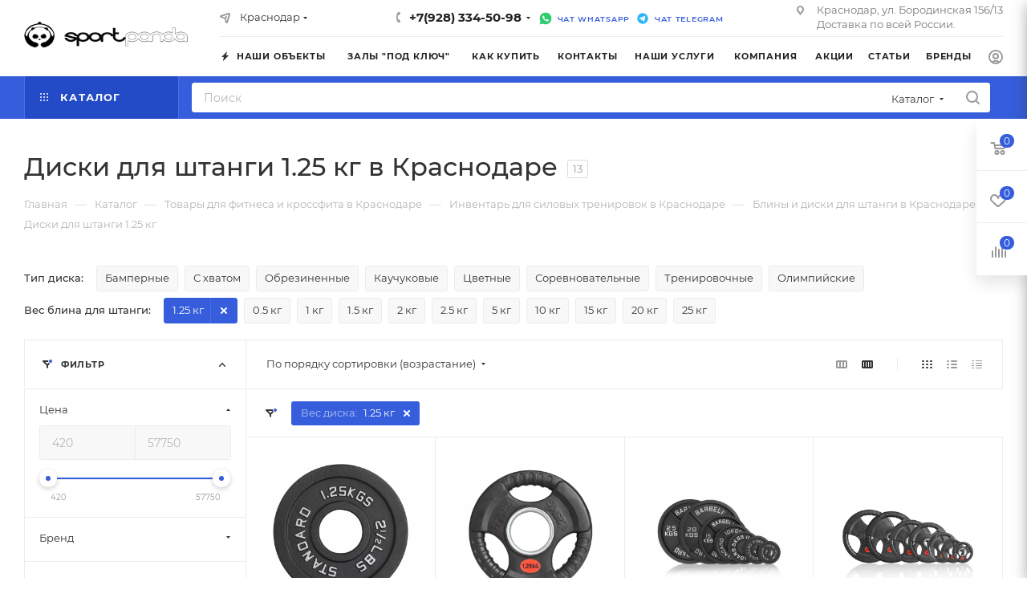

--- FILE ---
content_type: text/css
request_url: https://sportpanda.ru/bitrix/templates/aspro_max/themes/13/theme.min.css?176122712950795
body_size: 10161
content:
.colored_theme_bg,.colored_theme_bg_before:before,.colored_theme_hover_bg_before:hover:before,.colored_theme_bg_before:before,.colored_theme_hover_bg:hover,.colored_theme_hover_bg-block:hover .colored_theme_hover_bg-el,.video-block .image .play:after,.landings-list__item--active,.item-accordion-wrapper.opened .accordion-head:before{background-color:#365edc;border-color:#365edc;}.colored_theme_bg_hovered_hover:hover{background-color:#5073e1;}.bx-ie .colored_theme_hover_bg-block:hover .colored_theme_hover_bg-el-svg svg path{fill:#365edc;}.colored_theme_n_hover_bg-svg-stroke:not(:hover)svg *{stroke:#365edc !important;}.colored_theme_hover:hover{background-color:#365edc !important;}.EXTENDED .blog-comment-meta .rating-vote a.active *{fill:#365edc !important;}.EXTENDED .blog-comment-meta a{color:#365edc !important;}a.scroll-to-top.ROUND_COLOR,a.scroll-to-top.RECT_COLOR{background-color:#365edc;}a.scroll-to-top.ROUND_COLOR:hover,a.scroll-to-top.RECT_COLOR:hover{background-color:#7887bd;}.cluster_custom svg .cls-cluster2,.cls-marker2{fill:#365edc !important;}.bx-ie .color-theme-hover:hover,.bx-ie .color-theme-hover:hover *{color:#365edc !important;}.bx-ie #main .basket_hover_block .tabs_content .foot>.pull-left:hover .svg-inline-closes *{fill:#365edc !important;}#main .basket_hover_block .tabs_content .items .item .remove-cell:hover *{fill:#365edc !important;}.mega_fixed_menu .right_block .contact_wrap .person_wrap .counters .count{background-color:#365edc;}.uploader:hover{background:#365edc;border-color:#365edc;}.uploader:hover .resetfile:before{background-color:#5073e1;}.basket_print i{background-color:#244ed5;}.bx-ie .btn_basket_heading:hover .title,.bx-ie .basket-checkout-block-share:hover .title{color:#365edc;}.rss_feed_icon{background:#285fdb;color:#000;}.start_promo .item i.title a,.start_promo .item i.price a,.start_promo .item i.title span,.start_promo .item i.price span,.start_promo .item span.main_wrap i:after,.start_promo .item p span,.wrap_tizer .wrap_outer,.wrap_tizer .wrap_outer .outer_text,.wrap_tizer .wrap_outer .inner_text{background:#305adc;}.start_promo .item i.title span,.start_promo .item i.price span{box-shadow:-4px 1px 0px 4px #305adc, 4px 1px 0px 4px #305adc;}.start_promo .item i.price span{box-shadow:-4px 0px 0px 4px #305adc, 4px 0px 0px 4px #305adc;}.module-map .infoBox .close_info:hover{background-color:#285fdb;}#header ul.menu.full>li.search_row #search-submit-button:hover,#header ul.menu.full>li.search_row #search-submit-button.hover{border:transparent;}#header .catalog_menu ul.menu>li,#header ul.menu.adaptive:not(.opened) li.menu_opener,#header ul.menu.full.opened li:not(.search_row):hover,#header ul.menu.full.opened li.current{border-bottom:1px solid #1d36ae;}#header .catalog_menu ul.menu>li:not(.current):not(.stretch):hover{border-bottom:1px solid #1e46b2;border-right:1px solid #1e46b2;}#header ul.menu.full.opened li:not(.search_row):hover,#header ul.menu.full.opened li.current{border-top:1px solid #305adc;}#header .catalog_menu ul.menu>li.current>a{color:#fff;border-left:1px solid #2c56dc;}#header .catalog_menu ul.menu>li{border-right:1px solid #1d36ae;}.header-cart-block .cart span.icon i{background-position:0px -84px;}ul.menu li .child .child_wrapp,.authorization-cols .form-block{border-top:2px solid #285fdb;}.catalog_detail ul.tabs.main_tabs{border-bottom:2px solid #285fdb;}ul.menu li b.space,.breadcrumbs .drop b.space,.hint .triangle{border-bottom:6px solid #285fdb;}.basket_button,.basket_button span,.button30,.button30 span,.popup .soc-avt .row a{color:#fff;}.bx-ie .breadcrumbs__item:hover .breadcrumbs__link .breadcrumbs__item-name{color:#365edc;}.bx-ie .delivery_note:hover .title{color:#365edc;}.bx-ie .delivery_note:hover .svg *{fill:#365edc;}.basket_hover_block .tabs_content .buttons .basket_back a:hover{background:#5073e1;}#main .basket_hover_block .cart-empty .cart-empty__info .btn:hover{background:#5073e1;}#bx-soa-order-form .btn.btn-default{background:#365edc;border-color:#365edc;}#bx-soa-order-form .btn.btn-default:hover{background:#5073e1;border-color:#5073e1;}#mobilefilter .bx_filter .bx_filter_button_box .bx_filter_parameters_box_container{background:#365edc;border-color:#365edc;}.sidebar_menu .menu_top_block.catalog_block ul.dropdown li.v_bottom .parent:hover .svg-inline-right{background:#365edc !important;}.sidebar_menu .menu_top_block.catalog_block ul.dropdown li.v_bottom .parent:hover .svg-inline-down{background:#365edc !important;}ul.tabs li.cur .triangle,.view-list .view-header i.triangle{border-top:5px solid #244ed5 !important;}.basket_button.add span{background-position:0px -6px;}.basket_button.read_more span{background-position:1px -448px;}.basket_button.added span{background-position:0px -45px;}.front_slider_wrapp .extended_pagination>li.active i.triangle{border-right-color:#244ed5;}.catalog_detail .extended_info a.compare_item i{background-position:-32px -65px;}.catalog_detail .extended_info a.wish_item i{background-position:3px -72px;}.display_list a.compare_item i{background-position:-32px -3px;}.display_list a.wish_item i{background-position:-3px -2px;}.display_list a.compare_item:hover i,.display_list a.compare_item.added i{background-position:-32px -65px;}.display_list a.wish_item:hover i,.display_list a.wish_item.added i{background-position:-3px -63px;}.popup .form .form_head{border-bottom-color:#285fdb;}.item_slider .thumbs i.triangle{border-bottom:5px solid #285fdb;}blockquote:before{background-color:#285fdb;}.module-gallery-list li .fancy_hover:hover{border:2px solid #285fdb;}.smartfilter .bx_ui_slider_track .bx_ui_slider_range,.bx_filter .bx_ui_slider_pricebar_V:after{background:#365edc;}.catalog_block .catalog_item .basket_button.read_more span{background-position:1px -408px;}.catalog_block .catalog_item .basket_button.to-cart span{background-position:0 -7px;}.catalog_block .catalog_item:hover .basket_button span{color:#fff;background-position:0px -87px;}.catalog_block .catalog_item:hover .basket_button.read_more span{background-position:1px -448px !important;}.catalog_item .basket_button.in-cart span,.basket_button.in-cart span{background-position:0px -127px !important;}.bx-ie .catalog_item:hover .item-title a,.bx-ie .item:hover .info a,.bx-ie .item:hover .name a,.bx-ie .item:hover .title a,.bx-ie .item .title a:hover{color:#244ed5;}.style-switcher .left-block .section-block .subitems .subsection-block.active:before{background-color:#365edc;}.bx-ie .style-switcher .right-block .action_block .header-inner:hover{color:#365edc;}.bx-ie .style-switcher .right-block .action_block .header-inner:hover svg path{fill:#365edc;}.style-switcher .presets .presets_subtabs .presets_subtab.active:after,.style-switcher .presets .presets_block .item.active .inner,.presets .presets_block .conf .preset-block .checked,.dynamic_left_side .cl:hover,.style-switcher>.close_block .svg:hover{background:#365edc;}.style-switcher .contents.wizard .variant.active .checkbox{border-color:#365edc;}@media(min-width:501px)and (max-width:700px){.style-switcher>.close_block .svg{background:#365edc;}}.presets .presets_block .conf .preset-block.current .image{box-shadow:0px 0px 0px 1px inset #365edc;border-color:#365edc;}.bx-ie .contents.parametrs .dynamic_left_side .items_inner .bottom_description a svg path,.bx-ie .colored_theme_svg svg path,.bx-ie .colored_theme_svg,.bx-ie .muted:not(.ncolor):hover svg path{fill:#365edc;}.more-item-info.opened,.more-item-info:hover,.catalog_item:hover .more-item-info{background-color:#365edc;}.more-item-info.opened,.more-item-info:hover,.catalog_item:hover .more-item-info{border-color:#365edc;}.item_block.slide:hover .arrow-block{background-color:#365edc;border-color:#365edc;}#mobilemenu .expanded>.dropdown .menu_back:hover .svg-inline-back_arrow *{fill:#365edc;}.catalog_item:hover .basket_button.added span{color:#fff;}.bx_filter_container #modef .triangle,.left_block .internal_sections_list .child_wrapp .triangle{border-right:6px solid #285fdb;}#order_form_div .sale_order_table .ps_logo img:hover,#order_form_div .sale_order_table .ps_logo input[type=radio]:checked+label img,#order_form_div .sale_order_table.delivery label:hover img,#order_form_div .sale_order_table.delivery input[type=radio]:checked+label img,#order_form_div div.ps_logo.selected img,#order_form_div .account label:hover img,#order_form_div .account img.active{border:2px solid #285fdb;}.front_slider_wrapp .extended_pagination>li.active span,a.b-share-popup__item:hover .b-share-popup__item__text{color:#fff !important;}ul.tabs li.cur span,ul.tabs li.cur:hover span,.front_slider_wrapp a.read_more{color:#fff;}a i.arrow b{background-position:-36px 0px;}.top-h-row .search #search-submit-button:hover i,.top-h-row .search #search-submit-button.hover i{background-position:top center;}.catalog_detail a.compare_item:hover .icon i{background-position:-32px -65px;}.catalog_detail a.wish_item:hover .icon i{background-position:2px -45px;}.button30.ask_question span.show_form,.button30.ask_question span.hide_form{background-position:5px -605px;}.button30.ask_question span.hide_form{color:#000;}.button30.ask_question span.hide_form:hover{color:#fff;}.question-list .q .ic b{background-position:-38px -188px;}.question-list .q.op .ic b{background-position:-8px -188px;}.number_list a.current span{color:#fff !important;}.basket_button span,.compare_button span{background-position:0px -87px;}.bx_filter_container_title .hint.active .hint_icon,.bx_filter_container_title .hint.active .hint_icon,.bx_filter_container_title .hint.active .hint_icon:hover,#header .basket_fly .opener .basket_count:not(.empty) .count{color:#fff;}.left_block .internal_sections_list li.item:hover>a,.left_block .internal_sections_list li.item.cur>a{color:#fff;}.left_block .internal_sections_list li *{-webkit-transition:none;-moz-transition:none;-o-transition:none;transition:none;}a.compare_item i{background-position:-31px -1px;}a.wish_item i{background-position:-2px -1px;}a.compare_item:hover i{background-position:-31px -33px;}a.wish_item:hover i{background-position:-2px -32px;}a.compare_item.added i{background-position:-31px -63px;}a.wish_item.added i{background-position:-2px -62px;}.module_products_list .basket_button.to-cart span{background-position:0 -7px;}.module_products_list .basket_button.to-cart:hover span{background-position:0px -87px;}.basket_button.in-cart span{background-position:0px -127px;}.popup .close:hover i,.popup .grey .close i,.popup-window-close-icon.popup-window-titlebar-close-icon:hover:after{background-position:-1px -59px;}.card_popup_frame.popup .but_row a.to_basket .icon i{background-position:-5px -170px;}.soc-serv-main .button30 span,.reviews-expanded .button30.add_review span,.catalog_detail .basket_button.one_click span,.button30.review_preview span,.popup .grey .pop-up-title{color:#000;text-shadow:0 1px 0px rgba(255,255,255,0.5);-moz-text-shadow:0 1px 0px rgba(255,255,255,0.5);-o-text-shadow:0 1px 0px rgba(255,255,255,0.5);-webkit-text-shadow:0 1px 0px rgba(255,255,255,0.5);}.module-order-history .status.delivered{color:#fff;}.jobs_wrapp .item a:not(.opened):hover .icon i,.staff_wrapp .section .section_title:not(.opened):hover .icon i{background-position:-31px -33px;}.jobs_wrapp .item a.opened:hover .icon i,.staff_wrapp .section .section_title.opened:hover .icon i{background-position:0 -34px;}.button30.add_review span{background-position:4px -286px;}.button30.send_review span{background-position:4px -365px;}.card_popup_frame.popup .but_row a.to_delay .icon i{background-position:-48px -257px;}.compare_button span{background-position:-32px -64px;}#header .basket_fly .opener .basket_count .icon i{background-position:-7px -89px;}#header .basket_fly .opener .basket_count.empty:hover .icon i{background-position:-7px -47px;}#header .basket_fly .opener .basket_count.empty .icon i{background-position:-7px -5px;}#header .basket_fly .opener .wish_count .icon i{background-position:-48px -424px;}#header .basket_fly .opener .wish_count:hover .icon i{background-position:-48px -383px;}ul.menu li a{color:#000;}.catalog_menu ul.menu li a{color:#fff;}a i.arrow.down b{background-position:-36px -35px;}.catalog_item:hover .basket_button span{color:#fff;}ul.specials_slider .basket_button span{background-position:0 -7px;}ul.specials_slider .basket_button:hover span,ul.specials_slider li:hover .basket_button span{background-position:0px -87px;}ul.specials_slider .basket_button.read_more span{background-position:1px -408px;}ul.specials_slider li:hover .basket_button.read_more span{background-position:1px -448px !important;}#header .basket_fly .opener .wish_count.empty:hover .icon i{background-position:-48px -341px;}#header .basket_fly .opener .wish_count.empty .icon i{background-position:-48px -299px;}.flex-direction-nav li:hover a,.flex-direction-nav li:hover .js-click{background-color:#365edc;}.colored-svg{stroke:#365edc;}#basket-root .basket-items-list-header-filter-item.active:before{background-color:#365edc;}#basket-root .basket-item-scu-item:hover,#basket-root .basket-item-scu-item.selected,#basket-root .basket-item-scu-item.not-available:hover{border-color:#365edc;}#basket-root .basket-items-list .basket-item-block-info .basket-items-list-item-warning-container .alert.alert-warning a[data-entity="basket-item-remove-delayed"]:before{background-color:#365edc;}#basket-root .basket-item-property-scu-text .basket-item-scu-item.selected,.basket-coupon-alert .close-link:hover:after,.basket-coupon-alert .close-link:hover:before,#basket-root .basket-item-amount-btn-plus:hover:before,#basket-root .basket-item-amount-btn-plus:hover:after,.basket-item-amount-btn-minus:hover:after{background-color:#365edc;}#basket-root .basket-checkout-section .btn.btn-default:hover,body #basket-root .basket-checkout-section .btn.btn-default:active,body #basket-root .basket-checkout-section .btn.btn-default:focus{border-color:#5073e1;background-color:#5073e1;}#basket-root #basket-warning{border-color:#365edc;}#basket-root .basket-checkout-section .btn-default.basket-btn-checkout:not(:hover),#basket-root .basket-checkout-section .btn-default.basket-btn-checkout:not(:active),#basket-root .basket-checkout-section .btn-default.basket-btn-checkout:not(:focus){background-color:#365edc;border-color:#365edc;}.sale-products-gift .product-item-scu-item-text-block:hover,.sale-products-gift .product-item-scu-item-color-block:hover,.sale-products-gift .product-item-scu-item-text-container.selected .product-item-scu-item-text-block,.sale-products-gift .product-item-scu-item-color-container.selected .product-item-scu-item-color-block{outline-color:#365edc;}.sale-products-gift .product-item-small-card .product-item-container .product-item .product-item-button-container .btn:not(:hover){color:#365edc;border-color:rgba(54,94,220,0.35);}.sale-products-gift .product-item-small-card .product-item-container .product-item .product-item-button-container .btn:hover{background-color:#365edc;border-color:#365edc;}#bx-soa-order .bx-soa-section .bx-soa-section-title:before{background-color:#365edc;}#bx-soa-order div[class*=bx-sls] .quick-locations .quick-location-tag,#bx-soa-order-form .bx-soa-pickup-list-item:not(.bx-selected) .bx-soa-pickup-l-item-btn .btn.btn-default:not(:hover){border-color:rgba(54,94,220,0.35);color:#365edc;}#bx-soa-order .bx-soa-more .bx-soa-more-btn .pull-left{border-color:rgba(54,94,220,0.35);}#bx-soa-order div[class*=bx-sls] .quick-locations .quick-location-tag:hover{background-color:#365edc;color:#fff;}#bx-soa-order .bx-soa .form-group .radio-inline.checked label:before,#bx-soa-order .bx-soa .form-group .radio-inline label:hover:before,#bx-soa-order .bx-soa-pp-company:hover .bx-soa-pp-company-graf-container:before,#bx-soa-order .bx-soa-pp-company.bx-selected .bx-soa-pp-company-graf-container:before{background-color:#365edc;}#bx-soa-order .bx-soa-pp-item-container .bx-soa-pp-company.bx-selected .bx-soa-pp-company-graf-container,#bx-soa-order .bx-soa-pp-item-container .bx-soa-pp-company:hover .bx-soa-pp-company-graf-container,#bx-soa-order .bx-soa-pp-company.bx-selected .bx-soa-pp-company-graf-container .bx-soa-pp-company-image,#bx-soa-order .bx-soa-pp-company:hover .bx-soa-pp-company-graf-container .bx-soa-pp-company-image{border-color:#365edc;}#bx-soa-order .bx-soa-pp-desc-container .bx-soa-pp-company:before,#bx-soa-order .bx-soa-pp-desc-container .checkbox label:hover:before,#bx-soa-order .bx-soa-pp-desc-container .checkbox label.checked:before{background-color:#365edc;}#bx-soa-order .bx-soa-pp-item-container .bx-soa-pp-company:hover .bx-soa-pp-company-smalltitle,#bx-soa-order .bx-soa-more .bx-soa-more-btn .pull-left{color:#365edc;}div[class*=bx-sls] .dropdown-block:hover .bx-ui-sls-clear:before,div[class*=bx-sls] .dropdown-block:hover .bx-ui-sls-clear:after,div[class*=bx-sls] .bx-ui-sls-clear:hover:before,div[class*=bx-sls] .bx-ui-sls-clear:hover:after,#bx-soa-order .bx-soa-coupon-item .bx-soa-coupon-remove:hover:before,#bx-soa-order .bx-soa-coupon-item .bx-soa-coupon-remove:hover:after{background-color:#365edc !important;}.set_block .item .item_inner .image .quantity,body .sale_order_full_table:first-of-type:before{background-color:#365edc;}@media all and (max-width:950px){.header_wrap.colored #header .center_block .main-nav{background:#305adc;}}@media all and (max-width:768px){body .color-controls .flex-control-paging li a.flex-active, body .color-controls .flex-control-paging li:hover a:not(.touch){background:#305adc;background:url([data-uri]);background:-moz-linear-gradient(top,#305adc 0%,#2347d1 100%);background:-webkit-gradient(linear,left top,left bottom,color-stop(0%,#305adc),color-stop(100%,#2347d1));background:-webkit-linear-gradient(top,#305adc 0%,#2347d1 100%);background:-o-linear-gradient(top,#305adc 0%,#2347d1 100%);background:-ms-linear-gradient(top,#305adc 0%,#2347d1 100%);background:linear-gradient(to bottom,#305adc 0%,#2347d1 100%);filter:progid:DXImageTransform.Microsoft.gradient(startColorstr='@bcolor_00aae2',endColorstr='@bcolor_008fc7',GradientType=0);}}@media all and (max-width:600px){#header ul.menu.full.opened>li, .has_menu #header .center_block .main-nav{background-color:#305adc;}.has_menu #header .center_block .main-nav:hover{background:#7b91ca none repeat scroll 0 0;}#header ul.menu.full.opened li.current{background:#2347d1;}}@media all and (max-width:550px){body #footer .footer_inner .line{border-top:4px solid #285fdb;}.basket_wrapp .empty_cart:not(.bcart) .wraps_icon_block.basket .count span, .basket_wrapp .basket_empty .wraps_icon_block.basket .count span{color:#FFF;background:#305adc;}}#header .wrapper_middle_menu.wrap_menu ul.mobile_menu li:hover>a,#header .wrapper_middle_menu.wrap_menu ul.mobile_menu li.opened>a,#header .wrapper_middle_menu.wrap_menu ul.mobile_menu li.current>a{background:#7b91ca;}#header .wrapper_middle_menu.wrap_menu ul.menu.opened>li{background:#244ed5;}body .basket-link .js-basket-block .count,.top_slider_wrapp .slides .wraps_buttons .wrap.added{background:#365edc;}.button.transparent,.h_color_white .header_wrap .menu>li.current>a span,.h_color_white.wrapper #header ul.menu li .child .child_wrapp,.m_color_white.wrapper #header ul.menu li .child .child_wrapp,.basket_normal .popup.card_popup_frame .basket_popup_wrapp,.basket_sort ul.tabs li.cur div,.smartfilter .bx_ui_slider_track .bx_ui_slider_handle,.bx_filter .button,.bx_filter_vertical input[type="checkbox"]:checked+label.sku,.sku_props .bx_item_detail_size ul li.active,.bx_size_scroller_container .bx_size ul li.bx_active,.bx_filter .bx_filter_param_label.active .bx_filter_param_btn,.bx_catalog_item_scu .bx_item_detail_scu ul li.active span.cnt,.item_slider .thumbs li.current,.popup-window.popup-window-titlebar .popup-window-top-row .popup-window-left-column,.popup-window.popup-window-titlebar .popup-window-top-row .popup-window-center-column,.popup-window.popup-window-titlebar .popup-window-top-row .popup-window-right-column,.popup-window.popup-window-titlebar-light .popup-window-top-row .popup-window-left-column,.popup-window.popup-window-titlebar-light .popup-window-top-row .popup-window-center-column,.popup-window.popup-window-titlebar-light .popup-window-top-row .popup-window-right-column,.bx_element input[type=radio]:checked+label .bx_logotype,.bx_element label.selected .bx_logotype{border-color:#365edc;}.bx-ie a,.bx-ie .link,.button.transparent,.button.transparent:hover,.specials_slider_wrapp ul.tabs>li span,.basket_wrapp .basket_block .link:hover+.wraps_icon_block+.text .title,.stores .stores_list .item a span,.phones .order_wrap_btn,.footer_bottom .all_menu_block ul li a:hover,.footer_bottom .submenu_top .menu_item a:hover,.avtorization-call.enter:hover span,.top-h-row .h-user-block a:hover,ul.menu .child li.menu_item a,#header .catalog_menu ul.menu>li.current>a,ul.menu .child .depth3 a,ul.menu .child li.menu_title a:hover,#header ul.menu li .child.submenu .child_wrapp a:not(.title),.img_block_capcha .reload,.h_color_white .center_block .menu.full>li:hover>a,.m_color_white #header .wrapper_middle_menu .menu.bottom>li:hover>a,.m_color_white #header .wrapper_middle_menu .menu.bottom>li.hover>a,body #header ul.menu li .child.line .child_wrapp>a:hover,.basket_sort ul.tabs li .wrap_li>span *,.basket_sort ul.tabs li .wrap_li>span,.left_block .internal_sections_list .child_wrapp .child li.cur>a,.left_block .internal_sections_list .child_wrapp .child li.depth3 a.menu_item.cur,.left_block .internal_sections_list .child_wrapp a:hover,.bx-ie .breadcrumbs a:hover span,.tabs-head li.current span,.reviews-post-reply-buttons a:hover,h4.hover,.button.transparent.white:hover,.button.white_bg,.bx-ie .item .child_container .child_wrapp .menu_item.current a,.bx-ie .item .child_container .child_wrapp .menu_item:hover a{color:#244ed5;}button.button,input.button,.button,#header ul.menu.full.opened li:not(.search_row):hover,#header ul.menu.full>li.search_row #search-submit-button:hover,table.title-search-result td.title-search-all a .icon,.flex-direction-nav li:hover,.flex-control-nav li .flex-active:before,.flex-control-nav li a:hover:before,.top_slider_wrapp .flex-direction-nav li:hover,.like_icons .wish_item.added,.like_icons .compare_item.added,.light .stores .all_map,.block_wr.dark,.header_wrap #header .middle-h-row .logo_wrapp .logo a,.h_color_colored .header_wrap #header,.registraion-page .top p:after,.has_menu.m_color_colored #header .catalog_menu,.module-cart .remove-cell a:hover,.cart_shell .remove-cell a:hover,.bx_item_set_hor .bx_item_set_hor_item a.remove,.bx_filter .bx_filter_parameters_box_title:before,.bx_filter_vertical input[type="checkbox"]+label:before,.filter input[type="checkbox"]+label:before,.filter input[type="radio"]+label:before,.bx_filter label.pal:hover .bx_filter_param_btn,.bx_filter .bx_filter_param_label.active .bx_filter_param_btn,.bx_filter_vertical input[type="checkbox"]:checked+label.sku,.left_block .internal_sections_list li.cur,.left_block .internal_sections_list li:hover,.left_block .internal_sections_list .title .inner_block:hover:before,.left_block .internal_sections_list .child_wrapp .child li.depth3 a.menu_item.cur:before,.left_block .internal_sections_list .child_wrapp .child li.depth3 a.menu_item:hover:before,.left_block .internal_sections_list .child_wrapp ul.child li.cur:after,.left_block .internal_sections_list .child_wrapp ul.child li:hover:after,body #content .props_list tr td>span:before,body #content .props_list tr td>.txt:before,.module-pagination .nums .cur,.more_text_ajax:before,.captcha_reload:before,.sku_props .bx_item_detail_size ul li.active,.bx_size_scroller_container .bx_size ul li.bx_active,.bx_catalog_item_scu .bx_item_detail_scu ul li.active span:not(.cnt_item),.ik_select_list .ik_select_list_inner ul li.ik_select_active,.bx_filter_select_popup ul li label.selected,.filter_opener.opened,.wr_scrollbar .scrollbar .handle,a i.arrow,.popup-window-close-icon.popup-window-titlebar-close-icon:hover,.bx_kit_item .bx_kit_item_add,.catalog_detail .offers_table td.opener:hover .opener_icon,.opener_icon:hover,.char_name .hint .icon:hover,.char_name .hint.active .icon,.location-block-wrapper .bx-sls .bx-ui-sls-clear:before,h4:hover .opener_icon,.bg_block:before,#order_form_div input[type="submit"],.module-order-history .item_name:hover .icon,.module-order-history .item_name:hover .icon,.faq.list .item .q:hover .opener_icon,.jobs_wrapp .item .name tr:hover .opener_icon,.owl-carousel.owl-theme.owl-bg-nav .owl-nav button:hover:not(.disabled){color:#FFF;background:#305adc;}.basket-share-detail__head .char_name .props_list .hint .icon:hover,.basket-share-detail__head .char_name .props_list .hint.active .icon,.basket-share-detail__head .char_name .props_list .hint.active .icon{color:#FFF;background:#305adc;border-color:#305adc;}.bigs .flex-direction-nav li{color:#FFF;background:#305adc;}.btn.btn-default{background-color:#365edc;border-color:#365edc;color:#ffffff;}.btn.btn-default:hover,.btn.btn-default:active,.btn.btn-default:focus{background-color:#5073e1;border-color:#5073e1;}.btn.btn-default.white:not(.grey){color:#365edc !important;border:1px solid #365edc;background:#ffffff;}.btn.btn-default.white:hover,.btn-default.white:active,.btn-default.white:focus{color:#ffffff !important;border-color:#365edc;background:#365edc;}.btn.btn-default.white.white-bg:hover,.btn-default.white.white-bg:active,.btn-default.white.white-bg:focus{color:#365edc !important;border-color:#365edc;background:#fff;}.btn.btn-primary{background-color:#00b290;border-color:#00b290;}.btn.btn-primary:hover,.btn.btn-primary:active,.btn.btn-primary:focus{background-color:#30c4a8;border-color:#30c4a8;}.btn.btn-success{background-color:#84bc29;border-color:#84bc29;}.btn.btn-success:hover,.btn.btn-success:active,.btn.btn-success:focus{background-color:#9dca53;border-color:#9dca53;}.btn.btn-info{background-color:#0ca9e3;border-color:#0ca9e3;}.btn.btn-info:hover,.btn.btn-info:active,.btn.btn-info:focus{background-color:#39baec;border-color:#39baec;}.btn.btn-warning{background-color:#f38b04;border-color:#f38b04;}.btn.btn-warning:hover,.btn.btn-warning:active,.btn.btn-warning:focus{background-color:#f8a132;border-color:#f8a132;}.btn.btn-danger{background-color:#dc130d;border-color:#dc130d;}.btn.btn-danger:hover,.btn.btn-danger:active,.btn.btn-danger:focus{background-color:#e63f3a;border-color:#e63f3a;}.btn.btn-transparent{background-color:rgba(255,255,255,0);border-color:rgba(255,255,255,0);}.btn.btn-transparent:hover,.btn.btn-transparent:active,.btn.btn-transparent:focus{background-color:#5073e1;border-color:#5073e1;}.btn.btn-transparent:hover{color:#ffffff;}.btn.btn-responsive-nav{background-color:#365edc;}.btn.btn-responsive-nav:hover{color:#365edc;border:1px solid #365edc;background-color:#ffffff;padding:4px 7px 2px;}.btn.btn-link{color:#365edc;border-color:rgba(54,94,220,0.35);}.btn.btn-link:hover{color:#5073e1;border-color:transparent;}.btn.btn-link:active{color:#1d3da4;}.btn.btn-default.wc.vert .fa{background-color:#365edc;}.btn.btn-default.wc.vert:hover .fa{background-color:#5073e1;}.btn.btn-transparent-border:hover{background-color:#365edc;border:1px solid #365edc;}.bx-ie .btn.btn-transparent-border-color{border-color:rgba(54,94,220,0.35);color:#365edc;}.bx-ie .btn.btn-transparent-border-color:hover{background-color:#365edc;border-color:#365edc;}@media(max-width:767px){.top_slider_wrapp.view_2 .btn.btn-transparent-border{border-color:rgba(54,94,220,0.35);color:#365edc;}.top_slider_wrapp.view_2 .btn.btn-transparent-border:hover{background-color:#365edc;border-color:#365edc;}.top_slider_wrapp.view_2 .btn.btn-default.white:not(:hover){border-color:rgba(54,94,220,0.35);color:#365edc;color:#365edc !important;}.top_slider_wrapp.view_2 .btn.btn-default.white:hover{background-color:#365edc;border-color:#365edc;}.top_slider_wrapp.view_2 .btn.btn-lg.white-border:not(:hover){border-color:rgba(54,94,220,0.35);color:#365edc;color:#365edc !important;}.top_slider_wrapp.view_2 .btn.btn-lg.white-border:hover{background-color:#365edc;border-color:#365edc;}}.half_block.top_big_banners .btn.btn-transparent-border:not(:hover){color:#365edc;border-color:#365edc;}.bx-ie .catalog_section_list .separator{color:rgba(54,94,220,0.35);}.btn-inline{color:#365edc;}.btn-inline.black:hover{color:#365edc;}.btn-inline.rounded:hover i{background:#365edc;}.popup-window-content-white .popup-window-buttons .btn,.basket-icons-wrapper__btn .btn.in-cart,.basket-icons-wrapper__btn .btn.in-subscribe{background-color:#365edc;border-color:#365edc;}.popup-window-content-white .popup-window-buttons .btn:hover,body .item:hover .cost .icons-basket-wrapper .btn,.item .icons-basket-wrapper .btn.in-cart,.basket-icons-wrapper__btn:hover .btn.in-cart,.basket-icons-wrapper__btn:active .btn,.basket-icons-wrapper__btn:focus .btn,.item .icons-basket-wrapper .btn.in-subscribe{background-color:#5073e1;border-color:#5073e1;}._active .section-gallery-wrapper__item-nav:before{background-color:#365edc;}.basket-icons-wrapper .like_icons>div span.in{border-color:#365edc;}.basket-icons-wrapper .like_icons>div span:hover{border-color:#5073e1;}body .fa.big-icon{background:#365edc;}body .fa.big-icon.grey{color:#365edc;background:#efefef;}.icon-text{color:#fff;background:#365edc;}.icon-text .fa{color:#fff;}.icon-text.grey{color:#222;background:#efefef;}.icon-text.grey .fa{color:#365edc;}.introtext{border-bottom-color:#365edc;}.preview-text-detail .colored_line{background-color:#365edc;}.sort_display a.current{background-color:#365edc;}.view_sale_block .quantity_block .values .item{background-color:#365edc;}footer .info .email a:hover{color:#365edc;}.bx-ie .logo.colored svg .icon-path,.bx-ie .svg.colored *{fill:#365edc;}.product-item-detail-tabs-container-fixed .product-item-detail-tabs-list li a:before{background-color:#365edc;}.bx_soc_comments_div .bx-catalog-tab-list1 li.active a{color:#365edc;}.bx_soc_comments_div .bx-catalog-tab-list1 li.active a svg path{fill:#365edc;}#mobileheader .mobileheader-v2{background:#365edc;}#mobilemenu .menu ul>li.selected a:before{background:#365edc;}#mobilemenu .contacts a:hover{color:#365edc;}#mobilemenu .menu>ul>li.counters .count{background:#365edc;}#headerfixed .menu-block.rows:hover{background-color:#365edc;}.bx-ie #headerfixed .menu-block .navs ul li.active>a,.bx-ie #headerfixed .menu-block .navs ul li a:hover,.bx-ie #headerfixed .menu-block .navs ul li a:focus{color:#365edc;}.top-block.colored{background:#365edc;}.top-block .social-icons li a:hover:before{background-color:#365edc;}.top-block .top-block-item .inline-search-show:hover>span{color:#365edc;}.logo.colored img,header .line-row,#mobileheader .logo.colored img{background-color:#365edc;}.logo-row .top-callback .phone .fa,.logo-row .top-callback .email .fa{background-color:#365edc;}.logo-row .top-callback .email,.logo-row .top-callback .email a:hover{color:#5073e1;}.inline-search-block.fixed.big .search .close-block:hover .close-icons{background-color:#5073e1;}.menu-row.bgcolored .menu-only{background:#365edc;}.bx-ie .wrapper1:not(.light-menu-color) .header_wrap:not(.light-menu-color) .logo_and_menu-row .wrap_icon .top-btn:hover .title{color:#365edc;}.search-tags-cloud .tags a:hover{background:#365edc;}.logo.colored a img{background-color:#305adc;}.bx-ie .dark-color:hover,.bx-ie a.colored,.bx-ie .colored,.bx-ie body#main .colored_theme_text,.bx-ie body#main .colored_theme_text_with_hover:not(:hover),.bx-ie body#main .colored_theme_hover_text:hover,.bx-ie .top-block .menu>li>a:hover{color:#365edc;}.bx-ie .colored_theme_block_text:hover .colored_theme_el_text{color:#365edc !important;}.dark-color:hover svg:not(.not_fill)rect,.dark-color:hover svg:not(.not_fill)circle{stroke:#365edc;}.bx-ie body#main .colored_theme_text_with_hover:not(:hover) .svg svg path,.bx-ie body#main .colored_theme_hover_text:hover svg path,.bx-ie .fancybox-is-open svg:hover path{fill:#365edc;}.bx_filter.compact .bx_filter_parameters_box.set .bx_filter_parameters_box_title.title,.filter_title.active-filter .svg:before{background:#365edc;}.smartfilter .bx_ui_slider_track .bx_ui_slider_handle:after{background:#365edc;}#basket-root .basket-item-actions-remove:hover:after,#basket-root .basket-item-actions-remove:hover:before,#basket-root .basket-items-list-item-clear-btn:hover:after,#basket-root .basket-items-list-item-clear-btn:hover:before,#basket-root .basket-items-list-wrapper .basket-clear:hover:after,#basket-root .basket-items-list-wrapper .basket-clear:hover:before{background:#365edc;}.catalog_detail .bx-modal-container .btn.btn-add,.personal_wrapper form input[type=submit]{color:#FFF;background:#365edc;}.catalog_detail .bx-modal-container .btn.btn-add:hover,.personal_wrapper form input[type=submit]:hover{background:#5073e1;}.colored #header .catalog_menu ul.menu>li,header .wrap_menu{background:#2954da;}.tabs-head li.current:before{background-color:#305adc;}.like_icons .compare_item.added:not(.btn)i,.like_icons .wish_item.added:not(.btn)i{background-color:#305adc;}.icon_error_block:after{background-color:#305adc !important;}.specials_slider_wrapp ul.tabs li.cur span,.tab_slider_wrapp ul.tabs li.cur span,.popup .popup-intro{border-bottom-color:#365edc;}.wrapper_middle_menu.wrap_menu.mobile:hover{background:#7483bd;}.header_wrap #header .catalog_menu.menu_colored .inc_menu ul.menu>li:not(.current):hover>a{background:#4368de;}.phone_block .phone_wrap .icons{color:#244ed5;}.bx-ie header .menu_top_block li.catalog>.dropdown>li:hover>a,.bx-ie header .menu_top_block li.catalog>.dropdown>li>.dropdown>li.current>a:not(.section){color:#244ed5;}.bx-ie header .menu_top_block li .dropdown>li.current>a.section1,.bx-ie .menu_top_block li .dropdown>li>a.section1:hover,.bx-ie #header .catalog_menu.menu_light ul.menu>li.current>a,.bx-ie #header .catalog_menu.menu_light ul.menu>li:hover>a{color:#244ed5;}.menu_top_block .dropdown>li.v_bottom a:hover .svg.svg-inline-down,.left_menu>li.has-childs.v_bottom a:hover .svg.svg-inline-down{background-color:#365edc;}.mega_fixed_menu .mega-menu table .wrap>.dropdown-menu .dropdown-submenu>a:hover>.arrow>i{background-color:#365edc;}.mega_fixed_menu .svg.svg-close:hover *{fill:#365edc;}.inline-search-block.bg-colored-block.show{background-color:#365edc;}.menu-row.bgcolored .wrap_icon:hover{background-color:#5073e1;}.logo_and_menu-row .burger:hover .svg-burger{background-color:#5073e1;}body .basket-link.basket-count .count{background-color:#365edc;}.logo_and_menu-row .basket-link:hover .title{color:#365edc;}.bx-ie .top-block-item .basket-link:hover .title{color:#365edc;}.top-btn:hover .svg:not(.inline){background-color:#365edc;}.bx-is .top-btn .svg.inline:hover svg path,.bx-is .top-btn:hover .svg.inline svg path,.bx-is .svg.inline:not(.colored):hover svg path,.bx-is a:hover .svg.inline path{fill:#365edc;}.fill_bg_n .menu-row.bgcolored,.fill_bg_y .menu-row.bgcolored>.maxwidth-theme{background-color:#365edc;}.menu-row.bgcolored .mega-menu table td:hover{background-color:#5073e1;}.menu-row.bgcolored .mega-menu table td.active{background-color:#234ac7;}body .has-secion-banner .fix-logo .menu-row .menu-only-wr{border-left-color:#234ac7;}.mega-menu ul.nav li.active,.mega-menu ul.nav li:hover{background-color:#365edc;}.bx-ie .mega-menu table td.active .wrap>a,.bx-ie .mega-menu table td:not(.search-item):hover .wrap>a{color:#365edc;}.bx-ie .mega-menu table td.active .wrap>a .svg path{fill:#365edc;}.topmenu-LIGHT .mega-menu table td.active .wrap>.more-items span:before,.topmenu-LIGHT .mega-menu table td:not(.search-item):hover .wrap>.more-items span:before{background-color:#365edc;}.mega-menu table td .wrap>a .line-wrapper .line{background-color:#365edc;}.topmenu-LIGHT .mega-menu table .tail{border-bottom:6px solid #2651d8;}.bx-ie .mega-menu table .wide_menu .dropdown-menu li>a:hover,.bx-ie .mega-menu table .wide_menu .dropdown-submenu:hover>a,.bx-ie .mega-menu table .dropdown-submenu:hover>a:after,.bx-ie .mega-menu table .dropdown-menu li.active>a,.bx-ie .mega-menu table .dropdown-submenu.active>a,.bx-ie .mega-menu table .dropdown-submenu.active>a:after{color:#365edc;}body .mega-menu table td .wrap>.dropdown-menu>li:first-of-type:before{background-color:#365edc;}.menu-row.middle-block.bglight .mega-menu table td.icon.sale_icon .wrap>a:before{background-color:#365edc;}.top_big_banners.half_block .flexslider .banner_title .head-title:after{background-color:#365edc;}.bx-ie body .wrapper1 .menu-wrapper .menu_top_block.catalog_block .menu>li:not(.current):hover>a,.bx-ie body .wrapper1 .menu-wrapper .menu_top_block.catalog_block .menu li:hover>a,.bx-ie body .wrapper1 .menu-wrapper .menu_top_block.catalog_block .menu li.current>a,.bx-ie .top-block .menu.topest li.current>a{color:#365edc;}.bx-ie .top-block .menu.topest li.current>a .svg path,.bx-ie body .wrapper1 .menu-wrapper .menu_top_block.catalog_block .menu>li:not(.current):hover>a .svg path,.bx-ie .wrapper1.sticky_menu .menu-wrapper .menu_top_block.catalog_block .menu>li.current a .svg svg path{fill:#365edc;}.bx-ie .wrapper1.sticky_menu .menu-wrapper .menu_top_block.catalog_block .menu>li .image .svg-inline-cat_icons *{fill:#365edc;}.bx-ie .wrapper1.sticky_menu .menu-wrapper .menu_top_block.catalog_block .menu>li .image .svg-inline-picture *{fill:#365edc;}.tabs .nav-tabs li.active:after{background:#365edc;}.catalog_detail .active .title-tab-heading,.catalog_detail .title-tab-heading:focus,.catalog_detail .title-tab-heading:active,.catalog_detail .title-tab-heading:hover{color:#365edc;}.style-switcher .switch:hover,.style-switcher .switch_presets:hover{background:#365edc;}.style-switcher .header .header-inner:hover,.style-switcher .header .header-inner:active,.style-switcher .header .header-inner:focus{background-color:#365edc;border-color:#365edc;}.style-switcher .header .save_btn:hover{background:#365edc;}.style-switcher .options .link-item.preset-block:hover .info .icon,.style-switcher .options .link-item.preset-block.current .info .icon{border-color:#365edc;background:#365edc;}.style-switcher .options .preset-block.current{border-color:#365edc;}.style-switcher .options>span.current:not(.block),.style-switcher .options .link-item.current:not(.block):not(.preset-block){background:#365edc;}.style-switcher .options .link-item.current.block{border-color:#365edc;}.style-switcher .tooltip-link:hover{background:#365edc;border-color:#365edc;}.style-switcher .options>div.base_color.current>span,.style-switcher .options>div.base_color.current>span:hover{border-color:#365edc;}.style-switcher .left-block .section-block.active:before{background:#365edc;}.style-switcher .block-title .dotted-block{color:#365edc;}.uploader:hover .action{background-color:#5073e1;border-color:#5073e1;}p.drop-caps:first-child:first-letter{color:#365edc;}p.drop-caps.secundary:first-child:first-letter{background-color:#365edc;}.label-info{background-color:#365edc;}section.toggle label{color:#365edc;border-color:#365edc;}section.toggle.active>label{background-color:#365edc;border-color:#365edc;}.progress-bar-primary{background-color:#365edc;}.slider-container .tp-caption a:not(.btn):hover{color:#597ae2;}.tp-bullets .bullet.selected,.tp-bullets .bullet:hover{background:#365edc !important;}.fa.colored{background:#365edc;}.owl-theme .owl-dots .owl-dot.active span,.owl-theme .owl-dots .owl-dot:hover span{background:#365edc;}.page-top-wrapper.color{background:#365edc;}.viewed_block .item_block:hover a{color:#365edc;}.basket_fill_COLOR .wrap_cont .opener{background:#365edc;}.basket_fill_COLOR .wrap_cont .opener>div:hover,.basket_fill_COLOR .header-cart .basket_fly .opener>div.cur,.basket_bottom_block.basket_fill_COLOR .maxwidth-theme .top-block-item .inner-table-block a:not(.basket):hover{background:#5073e1;}.basket_fill_COLOR.basket_bottom_block{background:#365edc;}.basket_bottom_block .maxwidth-theme .top-block-item .inner-table-block a.basket{background:#2954da;}#footer .footer_inner .line,.page_not_found td.image img{background:#597ae2;}.bx-ie .header-cart .basket_fly .opener>div.cur svg path{fill:#365edc;}.header-cart .basket_fly .items .item .buy_block .counter_block .plus:hover:before,.header-cart .basket_fly .items .item .buy_block .counter_block .plus:hover:after,.header-cart .basket_fly .items .item .buy_block .counter_block .minus:hover:after{background-color:#365edc;}.subscribe-form input.send_btn{background-color:#2c56dc;}.bx_ordercart .bx_ordercart_order_pay .bx_bt_button{background:#365edc;}.left_block .subscribe-form .wrap_bg{background-color:#2c56dc;}.news_blocks .info_block .item:before{background-color:#2c56dc;}.bx_ordercart .bx_ordercart_order_pay .bx_bt_button:hover{background:#5073e1;}a .zoom{background:#365edc;}.bx_ordercart .bx_item_detail_size_small_noadaptive .bx_size ul li.bx_active a{background:#7483bd;color:#fff;}.bx_ordercart .bx_item_detail_size_small_noadaptive .bx_size ul li:not(.bx_active):hover a{color:#244ed5;}.bx-ie a.dark_link:hover,.bx-ie .dark_link:hover span,.bx-ie .dl:hover a,.bx-ie .selected a.dark_link,.bx-ie a.muted:hover,.bx-ie .hover_color_theme:hover{color:#244ed5 !important;}.bx-ie .menu_top_block.catalog_block .dropdown>li.full>.dropdown>li>a:hover span,.bx-ie body .menu_top_block.catalog_block .v_bottom li.current>a,.bx-ie header .menu_top_block.catalogfirst li.full>.dropdown>li:not(.current)>a{color:#244ed5;}.middle_phone .phone_wrap .icons,.top_slider_wrapp .flexslider .slides>li:after{background-color:#2c56dc;}.bg_color_theme{background:#365edc;}.text-color-theme,.item-views.news2 .compact .item-wrapper .item .inner-text .title a:hover,.bottom_nav.mobile_slider .btn.btn-transparent-border-color:hover{color:#365edc;}.basket_normal .basket_wrapp .wraps_icon_block.basket .count span{background-color:#2c56dc;}.bx_filter .bx_filter_parameters_box_title:hover:after{color:#244ed5;}.bx_filter .bx_filter_param_label.active .bx_filter_btn_color_icon,.bx_catalog_item_scu ul li.active .cnt_item,.bx_scu_scroller_container ul li.bx_active .cnt_item{box-shadow:0 0 0 2px #2c56dc;}.bx_filter_vertical input[type="checkbox"]:not(:checked)+label.sku:hover span,.sku_props .bx_item_detail_size ul li:not(.active):hover span,.bx_item_list_you_looked_horizontal .bx_item_detail_size ul li:hover span{color:#244ed5;}.bx_filter_vertical input[type="checkbox"]+label.sku:hover,.sku_props .bx_item_detail_size ul li:hover,.bx_item_list_you_looked_horizontal .bx_item_detail_size ul li:hover{border-color:#244ed5;}body .bx_filter.compact .bx_filter_parameters_box.set .title.bx_filter_parameters_box_title{border:1px solid #365edc;}.more_text_ajax:after{background-color:#2c56dc;}.bx_ordercart .bx_sort_container a.current:after{background:#7b91ca;}.bx_ordercart .bx_ordercart_order_pay .bx_ordercart_order_pay_center .checkout{color:#365edc;border:1px solid #365edc;background:#ffffff;}.bx_ordercart .bx_ordercart_order_pay .bx_ordercart_order_pay_center .checkout:hover{color:#fff;border-color:#365edc;background:#365edc;}.button.transparent:not(.text):hover{border-color:#7b91ca;background:#7b91ca;color:#fff;}.button.transparent.grey_br:hover{border-color:#7b91ca;background:#fff;}.bx_ordercart tbody td.control a:first-of-type:hover,.bx_ordercart #basket_items_delayed tbody td.control a:last-of-type:hover,.bx_ordercart #basket_items_subscribed tbody td.control a:first-of-type:hover,.bx_ordercart #basket_items_not_available tbody td.control a:last-of-type:hover,.bx_ordercart .bx_ordercart_order_pay .bx_ordercart_coupon:not(:first-of-type)>span:hover{background-color:#7b91ca;}.bx_ordercart .bx_sort_container a,.bx_item_list_you_looked_horizontal .bx_catalog_item .bx_catalog_item_title a:hover,.bx_item_list_you_looked_horizontal .bx_catalog_item:hover .bx_catalog_item_title a{color:#2c56dc;}.bx_item_list_you_looked_horizontal .bx_catalog_item_controls .bx_catalog_item_controls_blocktwo a,.bx_item_list_you_looked_horizontal .bx_catalog_item_controls .bx_catalog_item_controls_blockone a{color:#FFF;background:#2c56dc;}.bx_item_list_you_looked_horizontal .bx_catalog_item_controls .bx_catalog_item_controls_blocktwo a:hover,.bx_item_list_you_looked_horizontal .bx_catalog_item_controls .bx_catalog_item_controls_blockone a{background:#5073e1;}.sale_order_full_table input[name="BuyButton"]{background-color:#305adc;}.sale_order_full_table input[name="BuyButton"]{background-color:#5073e1;}.bx_ordercart .bx_item_detail_size_small_noadaptive ul li:active a,.bx_ordercart .bx_item_detail_size_small_noadaptive ul li.bx_active a,.bx_ordercart .bx_item_detail_size_small_noadaptive ul li:hover a{border-color:#5073e1;}.color_link{color:#244ed5 !important;}.detail .gallery-block .small-gallery ul.items li.flex-active-slide,.detail .gallery-block .small-gallery ul.items li:hover{border-color:#365edc;}.page_error_block svg path{fill:#365edc;}.sections_wrapper svg path{fill:#365edc;}.sale-personal-section-index-block-ico i,.personal_wrapper .sale-personal-account-wallet-container .sale-personal-account-wallet-list-item:before{background-color:#365edc;}.sale-personal-section-index-block-ico i.fa{color:#365edc;}.sale-acountpay-fixedpay-list .sale-acountpay-fixedpay-item{border-color:#7b91ca;color:#244ed5;}.sale-acountpay-fixedpay-list .sale-acountpay-fixedpay-item:hover{background-color:#7b91ca;}.bx-sap .sale-acountpay-pp-company.bx-selected .sale-acountpay-pp-company-graf-container,.bx-sap .sale-acountpay-pp-company:hover .sale-acountpay-pp-company-graf-container,.sale-order-payment-change-pp-company:hover .sale-order-payment-change-pp-company-image{border-color:#7b91ca !important;}.bx-sap .sale-acountpay-pp-company:not(.bx-selected):hover .sale-acountpay-pp-company-smalltitle,.sale-order-payment-change-pp-company:hover .sale-order-payment-change-pp-company-smalltitle{color:#244ed5 !important;}.bx-sap .sale-acountpay-pp-company.bx-selected .sale-acountpay-pp-company-graf-container:before,.bx-sap .sale-acountpay-pp-company:not(.bx-selected):hover .sale-acountpay-pp-company-graf-container:before{background-color:#365edc;border:none;}.sale-personal-profile-list-container>tbody>tr>td:first-child b{color:#365edc;}.personal_wrapper .sale-profile-detail-link-list a:before{background-color:#365edc;}.personal_wrapper input[type=submit]:last-of-type,.personal_wrapper .orders_wrapper .sale-order-list-inner-row:last-of-type>div:last-of-type a,.personal_wrapper .orders_wrapper .sale-order-detail-about-order-inner-container-repeat .sale-order-detail-about-order-inner-container-repeat-cancel{border-color:#365edc;color:#365edc !important;}.personal_wrapper input[type=submit]:hover:last-of-type,.personal_wrapper .orders_wrapper .sale-order-list-inner-row:last-of-type>div:last-of-type a:hover,.personal_wrapper .orders_wrapper .sale-order-detail-about-order-inner-container-repeat .sale-order-detail-about-order-inner-container-repeat-cancel:hover{background:#365edc;color:#fff !important;}.personal_wrapper .orders_wrapper .row.col-md-12.col-sm-12>a,.sale-order-detail-about-order-inner-container-list-item-link{color:#365edc;}.personal_wrapper .orders_wrapper .sale-order-list-inner-row>div>a{background:#365edc;}.personal_wrapper .orders_wrapper .sale-order-list-inner-row>div>a:hover{background:#5073e1;}.personal_wrapper .orders_wrapper .sale-order-list-change-payment{color:#365edc;}.personal_wrapper .orders_wrapper .sale-order-list-button{background-color:#365edc;}.personal_wrapper .orders_wrapper .sale-order-list-button:hover{background-color:#5073e1;}.bx_my_order_cancel a,.personal_wrapper .orders_wrapper .sale-order-list-inner-row>div>a.sale-order-list-cancel-payment{color:#365edc !important;}.personal_wrapper form[name=ShopForm] input[type=submit],.personal_wrapper .sale-order-list-inner-row-template input[type=submit],.personal_wrapper .sale-order-detail-inner-row-template input[type=submit],.personal_wrapper .sale-order-payment-change-pp input[type=submit],.personal_wrapper .orders_wrapper .sale-order-detail-about-order-inner-container-repeat .sale-order-detail-about-order-inner-container-repeat-button,.personal_wrapper .sale-order-detail-payment-options-methods-button-element,.personal_wrapper .sale-order-detail-payment-options-methods-button-element-new-window{background:#365edc;color:#fff !important;}.personal_wrapper form[name=ShopForm] input[type=submit]:hover,.personal_wrapper .sale-order-list-inner-row-template input[type=submit]:hover,.personal_wrapper .sale-order-detail-inner-row-template input[type=submit]:hover,.personal_wrapper .sale-order-payment-change-pp input[type=submit]:hover,.personal_wrapper .orders_wrapper .sale-order-detail-about-order-inner-container-repeat .sale-order-detail-about-order-inner-container-repeat-button:hover,.personal_wrapper .sale-order-detail-payment-options-methods-button-element:hover,.personal_wrapper .sale-order-detail-payment-options-methods-button-element-new-window:hover{background:#5073e1;border-color:transparent;}.reviews.item-views.front .item .image:before{background-color:#365edc;}.item-views .item .bottom-props .value{background-color:#365edc;}.bx-ie footer .light .bottom-menu .item .title a:hover,.bx-ie footer .light .bottom-menu .wrap .item .title a:hover,.bx-ie footer .light .info .email a:hover,.bx-ie footer .light .info .address a:hover{color:#365edc;}footer .info .subscribe_button .btn:hover{background-color:#5073e1;border-color:#5073e1;}.catalog-delivery-error-icon svg path,.catalog-delivery-error-icon svg circle{fill:#365edc;}.catalog-delivery-item.open .catalog-delivery-item-head:before{background-color:#4b6ae1;}.catalog-delivery-item .catalog-delivery-item-head:hover .catalog-delivery-item-opener{background-color:#4b6ae1;border-color:#4b6ae1;}.catalog-delivery-item.open .catalog-delivery-item-head:hover .catalog-delivery-item-opener{background-color:#6e84e2;border-color:#6e84e2;}.catalog-delivery .bx-sls .quick-location-tag{border-color:#d6ddf8;color:#6580e5;}.catalog-delivery .bx-sls .quick-location-tag:hover{background-color:#4b6ae1;border-color:#4b6ae1;}.bottom-icons-panel__content-link--active{color:#365edc !important;}.bottom-icons-panel__content-link--active svg path{fill:#365edc !important;}.bottom-icons-panel__content-link--active svg rect,.bottom-icons-panel__content-link--active svg circle{stroke:#365edc !important;}.services_order_item .services_order_item_title:before,.services_top_hover_item .services_top_hover_item_title:before{background-color:#4b6ae1;}

--- FILE ---
content_type: image/svg+xml
request_url: https://sportpanda.ru/upload/aspro.max/iconset/header_phones/d8a/ycddeole5xg5epj7pmrnsvmngqmmcqoo/icons8_whatsapp-_2_.svg
body_size: 1560
content:
<svg xmlns="http://www.w3.org/2000/svg" xmlns:xlink="http://www.w3.org/1999/xlink" viewBox="0,0,256,256" width="16px" height="16px" fill-rule="nonzero"><g transform="translate(-21.33333,-21.33333) scale(1.16667,1.16667)"><g fill="#00b831" fill-rule="nonzero" stroke="none" stroke-width="1" stroke-linecap="butt" stroke-linejoin="miter" stroke-miterlimit="10" stroke-dasharray="" stroke-dashoffset="0" font-family="none" font-weight="none" font-size="none" text-anchor="none" style="mix-blend-mode: normal"><g transform="scale(10.66667,10.66667)"><path d="M19.077,4.928c-2.082,-2.083 -4.922,-3.134 -7.904,-2.894c-4.009,0.322 -7.523,3.11 -8.699,6.956c-0.84,2.748 -0.487,5.617 0.881,7.987l-1.296,4.303c-0.124,0.413 0.253,0.802 0.67,0.691l4.504,-1.207c1.459,0.796 3.101,1.215 4.773,1.216h0.004c4.195,0 8.071,-2.566 9.412,-6.541c1.306,-3.876 0.34,-7.823 -2.345,-10.511zM16.898,15.554c-0.208,0.583 -1.227,1.145 -1.685,1.186c-0.458,0.042 -0.887,0.207 -2.995,-0.624c-2.537,-1 -4.139,-3.601 -4.263,-3.767c-0.125,-0.167 -1.019,-1.353 -1.019,-2.581c0,-1.228 0.645,-1.832 0.874,-2.081c0.229,-0.25 0.499,-0.312 0.666,-0.312c0.166,0 0.333,0 0.478,0.006c0.178,0.007 0.375,0.016 0.562,0.431c0.222,0.494 0.707,1.728 0.769,1.853c0.062,0.125 0.104,0.271 0.021,0.437c-0.083,0.166 -0.125,0.27 -0.249,0.416c-0.125,0.146 -0.262,0.325 -0.374,0.437c-0.125,0.124 -0.255,0.26 -0.11,0.509c0.146,0.25 0.646,1.067 1.388,1.728c0.954,0.85 1.757,1.113 2.007,1.239c0.25,0.125 0.395,0.104 0.541,-0.063c0.146,-0.166 0.624,-0.728 0.79,-0.978c0.166,-0.25 0.333,-0.208 0.562,-0.125c0.229,0.083 1.456,0.687 1.705,0.812c0.25,0.125 0.416,0.187 0.478,0.291c0.062,0.103 0.062,0.603 -0.146,1.186z"></path></g></g></g></svg>